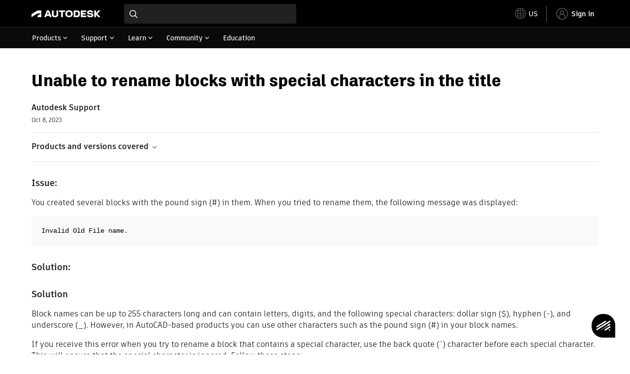

--- FILE ---
content_type: text/html; charset=utf-8
request_url: https://www.autodesk.com/support/technical/article/caas/sfdcarticles/sfdcarticles/Unable-to-rename-blocks-with-special-characters-in-the-title.html
body_size: 5769
content:
<!doctype html><html lang="en-US" data-pds-host="https://web-engineering-svc.autodesk.com" data-env="prod"><head><meta charset="UTF-8"/><meta name="viewport" content="width=device-width,initial-scale=1,shrink-to-fit=no"/><script type="text/javascript" data-uh="script" src="https://swc.autodesk.com/web-mfe/universal-header/v1/app.js" defer="defer" -></script><script src="https://swc.autodesk.com/web-mfe/universal-footer/v1/app.js" type="text/javascript" defer="defer"></script><script type="text/javascript" src="https://prd-cfp.autodesk.com/cfp-vendors/current/main.js" defer="defer"></script><script type="text/javascript" src="https://prd-cfp.autodesk.com/cfp-runtime/current/main.js" defer="defer"></script><script type="text/javascript" src="https://ase-cdn.autodesk.com/adp/v3/latest/js/@adsk/adp-web-analytics-sdk.min.js" defer="defer"></script><script type="text/javascript" src="https://swc.autodesk.com/web-utils/conversion-web-analytics-utils/main.js" defer="defer"></script><link rel="preload" href="https://swc.autodesk.com/pharmacopeia/fonts/ArtifaktLegend/v1.0/WOFF2/Artifakt%20Legend%20Extra%20Bold.woff2" as="font" type="font/woff2" crossorigin/><style>@font-face{font-family:ArtifaktLegend;src:local('Artifakt Legend Extra Bold'),local('ArtifaktLegend-ExtraBold'),url('https://swc.autodesk.com/pharmacopeia/fonts/ArtifaktLegend/v1.0/WOFF2/Artifakt%20Legend%20Extra%20Bold.woff2') format('woff2'),local('Artifakt Legend Extra Bold'),local('ArtifaktLegend-ExtraBold'),url('https://swc.autodesk.com/pharmacopeia/fonts/ArtifaktLegend/v1.0/WOFF/Artifakt%20Legend%20Extra%20Bold.woff') format('woff'),local('Artifakt Legend Extra Bold'),local('ArtifaktLegend-ExtraBold'),url('https://swc.autodesk.com/pharmacopeia/fonts/ArtifaktLegend/v1.0/TTF/Artifakt%20Legend%20Extra%20Bold.ttf') format('truetype');font-weight:800;font-style:normal;font-display:swap}</style><link rel="stylesheet" href="https://swc.autodesk.com/pharmacopeia/css/dhig2021/v3/dhig-global.css"/><title>Unable to rename blocks with special characters in the title</title> <meta name="keywords" content="You created several blocks with the pound sign (#) in them. When you tried to rename them, the following message was displayed: Invalid Old File name. Solution Block names can be up to 255 characters long and can contain letters, digits, and the following special characters: dollar sign ($), hyphen (-), and underscore (_). However, in AutoCAD-based products you can use other characters such as the pound sign (#) in your block names" /> <meta name="description" content="You created several blocks with the pound sign (#) in them. When you tried to rename them, the following message was displayed: Invalid Old File name. Solution Block names can be up to 255 characters long and can contain letters, digits, and the following special characters: dollar sign ($), hyphen (-), and underscore (_). However, in AutoCAD-based products you can use other characters such as the pound sign (#) in your block names" /> <meta name="twitter:card" content="summary" /> <meta name="twitter:title" content="Unable to rename blocks with special characters in the title" /> <meta name="twitter:description" content="You created several blocks with the pound sign (#) in them. When you tried to rename them, the following message was displayed: Invalid Old File name. Solution Block names can be up to 255 characters long and can contain letters, digits, and the following special characters: dollar sign ($), hyphen (-), and underscore (_). However, in AutoCAD-based products you can use other characters such as the pound sign (#) in your block names" /> <meta name="twitter:site" content="@autodesk" /> <meta name="twitter:creator" content="@autodesk" /> <meta name="og:type" content="summary" /> <meta name="og:title" content='Unable to rename blocks with special characters in the title' /> <meta name="og:description" content="You created several blocks with the pound sign (#) in them. When you tried to rename them, the following message was displayed: Invalid Old File name. Solution Block names can be up to 255 characters long and can contain letters, digits, and the following special characters: dollar sign ($), hyphen (-), and underscore (_). However, in AutoCAD-based products you can use other characters such as the pound sign (#) in your block names" /> <link rel="canonical" href="https://www.autodesk.com/support/technical/article/caas/sfdcarticles/sfdcarticles/Unable-to-rename-blocks-with-special-characters-in-the-title.html" /> 
<link rel="alternate" hreflang="de-de" href="https://www.autodesk.com/de/support/technical/article/caas/sfdcarticles/sfdcarticles/Unable-to-rename-blocks-with-special-characters-in-the-title.html"/><link rel="alternate" hreflang="en-us" href="https://www.autodesk.com/support/technical/article/caas/sfdcarticles/sfdcarticles/Unable-to-rename-blocks-with-special-characters-in-the-title.html"/><link rel="alternate" hreflang="es-es" href="https://www.autodesk.com/es/support/technical/article/caas/sfdcarticles/sfdcarticles/Unable-to-rename-blocks-with-special-characters-in-the-title.html"/><link rel="alternate" hreflang="fr-fr" href="https://www.autodesk.com/fr/support/technical/article/caas/sfdcarticles/sfdcarticles/Unable-to-rename-blocks-with-special-characters-in-the-title.html"/><link rel="alternate" hreflang="it-it" href="https://www.autodesk.com/it/support/technical/article/caas/sfdcarticles/sfdcarticles/Unable-to-rename-blocks-with-special-characters-in-the-title.html"/><link rel="alternate" hreflang="ja-jp" href="https://www.autodesk.com/jp/support/technical/article/caas/sfdcarticles/sfdcarticles/Unable-to-rename-blocks-with-special-characters-in-the-title.html"/><link rel="alternate" hreflang="ko-kr" href="https://www.autodesk.com/kr/support/technical/article/caas/sfdcarticles/sfdcarticles/Unable-to-rename-blocks-with-special-characters-in-the-title.html"/><link rel="alternate" hreflang="pt-br" href="https://www.autodesk.com/br/support/technical/article/caas/sfdcarticles/sfdcarticles/Unable-to-rename-blocks-with-special-characters-in-the-title.html"/><link rel="alternate" hreflang="zh-cn" href="https://www.autodesk.com.cn/support/technical/article/caas/sfdcarticles/sfdcarticles/Unable-to-rename-blocks-with-special-characters-in-the-title.html"/><link rel="alternate" hreflang="cs-cz" href="https://www.autodesk.com/support/technical/article/caas/sfdcarticles/sfdcarticles/Unable-to-rename-blocks-with-special-characters-in-the-title.html"/><link rel="alternate" hreflang="da-dk" href="https://www.autodesk.com/support/technical/article/caas/sfdcarticles/sfdcarticles/Unable-to-rename-blocks-with-special-characters-in-the-title.html"/><link rel="alternate" hreflang="de-ch" href="https://www.autodesk.com/de/support/technical/article/caas/sfdcarticles/sfdcarticles/Unable-to-rename-blocks-with-special-characters-in-the-title.html"/><link rel="alternate" hreflang="de-at" href="https://www.autodesk.com/de/support/technical/article/caas/sfdcarticles/sfdcarticles/Unable-to-rename-blocks-with-special-characters-in-the-title.html"/><link rel="alternate" hreflang="en-au" href="https://www.autodesk.com/support/technical/article/caas/sfdcarticles/sfdcarticles/Unable-to-rename-blocks-with-special-characters-in-the-title.html"/><link rel="alternate" hreflang="en-ca" href="https://www.autodesk.com/support/technical/article/caas/sfdcarticles/sfdcarticles/Unable-to-rename-blocks-with-special-characters-in-the-title.html"/><link rel="alternate" hreflang="en-gb" href="https://www.autodesk.com/support/technical/article/caas/sfdcarticles/sfdcarticles/Unable-to-rename-blocks-with-special-characters-in-the-title.html"/><link rel="alternate" hreflang="en-hk" href="https://www.autodesk.com/support/technical/article/caas/sfdcarticles/sfdcarticles/Unable-to-rename-blocks-with-special-characters-in-the-title.html"/><link rel="alternate" hreflang="en-in" href="https://www.autodesk.com/support/technical/article/caas/sfdcarticles/sfdcarticles/Unable-to-rename-blocks-with-special-characters-in-the-title.html"/><link rel="alternate" hreflang="en-ie" href="https://www.autodesk.com/support/technical/article/caas/sfdcarticles/sfdcarticles/Unable-to-rename-blocks-with-special-characters-in-the-title.html"/><link rel="alternate" hreflang="en-nl" href="https://www.autodesk.com/support/technical/article/caas/sfdcarticles/sfdcarticles/Unable-to-rename-blocks-with-special-characters-in-the-title.html"/><link rel="alternate" hreflang="en-th" href="https://www.autodesk.com/support/technical/article/caas/sfdcarticles/sfdcarticles/Unable-to-rename-blocks-with-special-characters-in-the-title.html"/><link rel="alternate" hreflang="en-id" href="https://www.autodesk.com/support/technical/article/caas/sfdcarticles/sfdcarticles/Unable-to-rename-blocks-with-special-characters-in-the-title.html"/><link rel="alternate" hreflang="en-ph" href="https://www.autodesk.com/support/technical/article/caas/sfdcarticles/sfdcarticles/Unable-to-rename-blocks-with-special-characters-in-the-title.html"/><link rel="alternate" hreflang="en-my" href="https://www.autodesk.com/support/technical/article/caas/sfdcarticles/sfdcarticles/Unable-to-rename-blocks-with-special-characters-in-the-title.html"/><link rel="alternate" hreflang="en-nz" href="https://www.autodesk.com/support/technical/article/caas/sfdcarticles/sfdcarticles/Unable-to-rename-blocks-with-special-characters-in-the-title.html"/><link rel="alternate" hreflang="en-sg" href="https://www.autodesk.com/support/technical/article/caas/sfdcarticles/sfdcarticles/Unable-to-rename-blocks-with-special-characters-in-the-title.html"/><link rel="alternate" hreflang="en-za" href="https://www.autodesk.com/support/technical/article/caas/sfdcarticles/sfdcarticles/Unable-to-rename-blocks-with-special-characters-in-the-title.html"/><link rel="alternate" hreflang="en-ae" href="https://www.autodesk.com/support/technical/article/caas/sfdcarticles/sfdcarticles/Unable-to-rename-blocks-with-special-characters-in-the-title.html"/><link rel="alternate" hreflang="en-eg" href="https://www.autodesk.com/support/technical/article/caas/sfdcarticles/sfdcarticles/Unable-to-rename-blocks-with-special-characters-in-the-title.html"/><link rel="alternate" hreflang="en-il" href="https://www.autodesk.com/support/technical/article/caas/sfdcarticles/sfdcarticles/Unable-to-rename-blocks-with-special-characters-in-the-title.html"/><link rel="alternate" hreflang="en-kw" href="https://www.autodesk.com/support/technical/article/caas/sfdcarticles/sfdcarticles/Unable-to-rename-blocks-with-special-characters-in-the-title.html"/><link rel="alternate" hreflang="en-om" href="https://www.autodesk.com/support/technical/article/caas/sfdcarticles/sfdcarticles/Unable-to-rename-blocks-with-special-characters-in-the-title.html"/><link rel="alternate" hreflang="en-qa" href="https://www.autodesk.com/support/technical/article/caas/sfdcarticles/sfdcarticles/Unable-to-rename-blocks-with-special-characters-in-the-title.html"/><link rel="alternate" hreflang="en-sa" href="https://www.autodesk.com/support/technical/article/caas/sfdcarticles/sfdcarticles/Unable-to-rename-blocks-with-special-characters-in-the-title.html"/><link rel="alternate" hreflang="es-ar" href="https://www.autodesk.com/es/support/technical/article/caas/sfdcarticles/sfdcarticles/Unable-to-rename-blocks-with-special-characters-in-the-title.html"/><link rel="alternate" hreflang="es-pe" href="https://www.autodesk.com/es/support/technical/article/caas/sfdcarticles/sfdcarticles/Unable-to-rename-blocks-with-special-characters-in-the-title.html"/><link rel="alternate" hreflang="es-co" href="https://www.autodesk.com/es/support/technical/article/caas/sfdcarticles/sfdcarticles/Unable-to-rename-blocks-with-special-characters-in-the-title.html"/><link rel="alternate" hreflang="es-cl" href="https://www.autodesk.com/es/support/technical/article/caas/sfdcarticles/sfdcarticles/Unable-to-rename-blocks-with-special-characters-in-the-title.html"/><link rel="alternate" hreflang="es-uy" href="https://www.autodesk.com/es/support/technical/article/caas/sfdcarticles/sfdcarticles/Unable-to-rename-blocks-with-special-characters-in-the-title.html"/><link rel="alternate" hreflang="es-mx" href="https://www.autodesk.com/es/support/technical/article/caas/sfdcarticles/sfdcarticles/Unable-to-rename-blocks-with-special-characters-in-the-title.html"/><link rel="alternate" hreflang="fi-fi" href="https://www.autodesk.com/support/technical/article/caas/sfdcarticles/sfdcarticles/Unable-to-rename-blocks-with-special-characters-in-the-title.html"/><link rel="alternate" hreflang="fr-be" href="https://www.autodesk.com/fr/support/technical/article/caas/sfdcarticles/sfdcarticles/Unable-to-rename-blocks-with-special-characters-in-the-title.html"/><link rel="alternate" hreflang="fr-ca" href="https://www.autodesk.com/fr/support/technical/article/caas/sfdcarticles/sfdcarticles/Unable-to-rename-blocks-with-special-characters-in-the-title.html"/><link rel="alternate" hreflang="fr-ch" href="https://www.autodesk.com/fr/support/technical/article/caas/sfdcarticles/sfdcarticles/Unable-to-rename-blocks-with-special-characters-in-the-title.html"/><link rel="alternate" hreflang="hu-hu" href="https://www.autodesk.com/support/technical/article/caas/sfdcarticles/sfdcarticles/Unable-to-rename-blocks-with-special-characters-in-the-title.html"/><link rel="alternate" hreflang="it-ch" href="https://www.autodesk.com/it/support/technical/article/caas/sfdcarticles/sfdcarticles/Unable-to-rename-blocks-with-special-characters-in-the-title.html"/><link rel="alternate" hreflang="nl-be" href="https://www.autodesk.com/support/technical/article/caas/sfdcarticles/sfdcarticles/Unable-to-rename-blocks-with-special-characters-in-the-title.html"/><link rel="alternate" hreflang="nl-nl" href="https://www.autodesk.com/support/technical/article/caas/sfdcarticles/sfdcarticles/Unable-to-rename-blocks-with-special-characters-in-the-title.html"/><link rel="alternate" hreflang="no-no" href="https://www.autodesk.com/support/technical/article/caas/sfdcarticles/sfdcarticles/Unable-to-rename-blocks-with-special-characters-in-the-title.html"/><link rel="alternate" hreflang="pl-pl" href="https://www.autodesk.com/support/technical/article/caas/sfdcarticles/sfdcarticles/Unable-to-rename-blocks-with-special-characters-in-the-title.html"/><link rel="alternate" hreflang="pt-pt" href="https://www.autodesk.com/br/support/technical/article/caas/sfdcarticles/sfdcarticles/Unable-to-rename-blocks-with-special-characters-in-the-title.html"/><link rel="alternate" hreflang="sv-se" href="https://www.autodesk.com/support/technical/article/caas/sfdcarticles/sfdcarticles/Unable-to-rename-blocks-with-special-characters-in-the-title.html"/><link rel="alternate" hreflang="tr-tr" href="https://www.autodesk.com/support/technical/article/caas/sfdcarticles/sfdcarticles/Unable-to-rename-blocks-with-special-characters-in-the-title.html"/><link rel="alternate" hreflang="zh-tw" href="https://www.autodesk.com.cn/support/technical/article/caas/sfdcarticles/sfdcarticles/Unable-to-rename-blocks-with-special-characters-in-the-title.html"/><link rel="alternate" hreflang="x-default" href="https://www.autodesk.com/support/technical/article/caas/sfdcarticles/sfdcarticles/Unable-to-rename-blocks-with-special-characters-in-the-title.html"/><meta name="alternate" data-locale="ru-ru" data-link="https://www.autodesk.com/ru-ru">  <link rel="preconnect" href="https://swc.autodesk.com"/><link rel="preconnect" href="https://damassets.autodesk.net"/><link rel="preconnect" href="https://static-dc.autodesk.net"/><link rel="preconnect" href="https://tags.tiqcdn.com"/><link rel="dns-prefetch" href="https://app.digital-help-prd.autodesk.com"/><link rel="icon" type="image/png" href="https://static-dc.autodesk.net/etc.clientlibs/dotcom/clientlibs/clientlib-site/resources/images/favicons/app-icon-192.png" sizes="192x192"/><link rel="apple-touch-icon" type="image/png" href="https://static-dc.autodesk.net/etc.clientlibs/dotcom/clientlibs/clientlib-site/resources/images/favicons/touch-icon-180.png"/><link rel="icon" type="image/svg+xml" href="https://static-dc.autodesk.net/etc.clientlibs/dotcom/clientlibs/clientlib-site/resources/images/favicons/favicon.svg"/><script defer="defer" src="/support/technical/static/js/main.09ccb7c7.js"></script><style data-styled="true" data-styled-version="6.1.18">html{-moz-text-size-adjust:none;-webkit-text-size-adjust:none;text-size-adjust:none;}/*!sc*/
body{font-family:ArtifaktElement,Arial,sans-serif;margin:0;padding:0;}/*!sc*/
.container--header,.fixed-header{min-height:57px;}/*!sc*/
@media screen and (min-width: 1040px){.container--header,.fixed-header{min-height:97.5px;}}/*!sc*/
.etx-root{min-height:300px;}/*!sc*/
.page-container-wrapper{margin:0 auto;max-width:100pc;}/*!sc*/
.page-container,.page-container-inner{margin:0 5%;}/*!sc*/
@media (min-width: 560px){.page-container,.page-container-inner{margin:0 24px;}}/*!sc*/
@media (min-width: 1040px){.page-container,.page-container-inner{margin:0 5%;max-width:90%;}}/*!sc*/
.wd-lightbox-overlay{display:none;}/*!sc*/
data-styled.g1[id="sc-global-doEtEA1"]{content:"sc-global-doEtEA1,"}/*!sc*/
</style></head><body><div id="dhig-svg-container" style="display:none"><svg width="0" height="0" style="position:absolute"><symbol fill="none" viewBox="0 0 24 24" id="dhig--icons--utility--cta-arrow-right" xmlns="http://www.w3.org/2000/svg"><path d="M12.06 8l3.995 4m0 0l-3.995 4m3.995-4H7m15 0c0 5.523-4.477 10-10 10S2 17.523 2 12 6.477 2 12 2s10 4.477 10 10z" stroke="currentColor" stroke-width="1.5" stroke-linecap="round" stroke-linejoin="round"></path></symbol><symbol fill="none" viewBox="0 0 24 24" id="dhig--icons--utility--external" xmlns="http://www.w3.org/2000/svg"><path d="M9.787 8.536h6.143m0 0v6.143m0-6.143L9 15.464" stroke="currentColor" stroke-width="1.5" stroke-linecap="round" stroke-linejoin="round"></path></symbol></svg></div><div><div class="container container--header"><div id="etx-uh-container" class="fixed-header"></div></div><div class="container"><div id="root" class="cmp-container"><script>
        window.__PRELOADED_STATE__ = {"errorData":{"hasError":false,"errorType":null,"metaData":null},"envData":{"ENVIRONMENT":"prd","LOG_LEVEL":"info","HTML_MAX_AGE":"86400","LOGGER_URL":"/support/technical/logger","PKCE_CLIENT_ID":"Zawk0WtDVql66pNj5LpCmUsyTBj0G5o8","ADP_CONFIG":{"prd":{"serviceUrl":"https://akn.analytics.autodesk.com","appId":"knowledge","apiKey":"8738946623b611e793ae92361f002671","signWith":"8e22077f-0f3e-f892-b948-a942275fe856"},"stg":{"serviceUrl":"https://akn.analytics-staging.autodesk.com","appId":"knowledge","apiKey":"44d5873223b611e793ae92361f002671","signWith":"b5d84be8-6b01-4093-adbd-aa89c24ee514","environment":"stg"}},"HOST":"ndz2okf3n3.execute-api.us-east-1.amazonaws.com","VERSION":"11.6.1","ROUTER_BASENAME":"/support/technical","LANGUAGE":"en-US","languageSelector":{"defaultUrl":"https://www.autodesk.com/support/technical/article/caas/sfdcarticles/sfdcarticles/Unable-to-rename-blocks-with-special-characters-in-the-title.html","localeUrlMapping":[{"locale":"de-DE","url":"https://www.autodesk.com/de/support/technical/article/caas/sfdcarticles/sfdcarticles/Unable-to-rename-blocks-with-special-characters-in-the-title.html"},{"locale":"en-US","url":"https://www.autodesk.com/support/technical/article/caas/sfdcarticles/sfdcarticles/Unable-to-rename-blocks-with-special-characters-in-the-title.html"},{"locale":"es-ES","url":"https://www.autodesk.com/es/support/technical/article/caas/sfdcarticles/sfdcarticles/Unable-to-rename-blocks-with-special-characters-in-the-title.html"},{"locale":"fr-FR","url":"https://www.autodesk.com/fr/support/technical/article/caas/sfdcarticles/sfdcarticles/Unable-to-rename-blocks-with-special-characters-in-the-title.html"},{"locale":"it-IT","url":"https://www.autodesk.com/it/support/technical/article/caas/sfdcarticles/sfdcarticles/Unable-to-rename-blocks-with-special-characters-in-the-title.html"},{"locale":"ja-JP","url":"https://www.autodesk.com/jp/support/technical/article/caas/sfdcarticles/sfdcarticles/Unable-to-rename-blocks-with-special-characters-in-the-title.html"},{"locale":"ko-KR","url":"https://www.autodesk.com/kr/support/technical/article/caas/sfdcarticles/sfdcarticles/Unable-to-rename-blocks-with-special-characters-in-the-title.html"},{"locale":"pt-BR","url":"https://www.autodesk.com/br/support/technical/article/caas/sfdcarticles/sfdcarticles/Unable-to-rename-blocks-with-special-characters-in-the-title.html"},{"locale":"zh-CN","url":"https://www.autodesk.com.cn/support/technical/article/caas/sfdcarticles/sfdcarticles/Unable-to-rename-blocks-with-special-characters-in-the-title.html"},{"locale":"cs-CZ","url":"https://www.autodesk.com/support/technical/article/caas/sfdcarticles/sfdcarticles/Unable-to-rename-blocks-with-special-characters-in-the-title.html"},{"locale":"da-DK","url":"https://www.autodesk.com/support/technical/article/caas/sfdcarticles/sfdcarticles/Unable-to-rename-blocks-with-special-characters-in-the-title.html"},{"locale":"de-CH","url":"https://www.autodesk.com/de/support/technical/article/caas/sfdcarticles/sfdcarticles/Unable-to-rename-blocks-with-special-characters-in-the-title.html"},{"locale":"de-AT","url":"https://www.autodesk.com/de/support/technical/article/caas/sfdcarticles/sfdcarticles/Unable-to-rename-blocks-with-special-characters-in-the-title.html"},{"locale":"en-AU","url":"https://www.autodesk.com/support/technical/article/caas/sfdcarticles/sfdcarticles/Unable-to-rename-blocks-with-special-characters-in-the-title.html"},{"locale":"en-CA","url":"https://www.autodesk.com/support/technical/article/caas/sfdcarticles/sfdcarticles/Unable-to-rename-blocks-with-special-characters-in-the-title.html"},{"locale":"en-GB","url":"https://www.autodesk.com/support/technical/article/caas/sfdcarticles/sfdcarticles/Unable-to-rename-blocks-with-special-characters-in-the-title.html"},{"locale":"en-HK","url":"https://www.autodesk.com/support/technical/article/caas/sfdcarticles/sfdcarticles/Unable-to-rename-blocks-with-special-characters-in-the-title.html"},{"locale":"en-IN","url":"https://www.autodesk.com/support/technical/article/caas/sfdcarticles/sfdcarticles/Unable-to-rename-blocks-with-special-characters-in-the-title.html"},{"locale":"en-IE","url":"https://www.autodesk.com/support/technical/article/caas/sfdcarticles/sfdcarticles/Unable-to-rename-blocks-with-special-characters-in-the-title.html"},{"locale":"en-NL","url":"https://www.autodesk.com/support/technical/article/caas/sfdcarticles/sfdcarticles/Unable-to-rename-blocks-with-special-characters-in-the-title.html"},{"locale":"en-TH","url":"https://www.autodesk.com/support/technical/article/caas/sfdcarticles/sfdcarticles/Unable-to-rename-blocks-with-special-characters-in-the-title.html"},{"locale":"en-ID","url":"https://www.autodesk.com/support/technical/article/caas/sfdcarticles/sfdcarticles/Unable-to-rename-blocks-with-special-characters-in-the-title.html"},{"locale":"en-PH","url":"https://www.autodesk.com/support/technical/article/caas/sfdcarticles/sfdcarticles/Unable-to-rename-blocks-with-special-characters-in-the-title.html"},{"locale":"en-MY","url":"https://www.autodesk.com/support/technical/article/caas/sfdcarticles/sfdcarticles/Unable-to-rename-blocks-with-special-characters-in-the-title.html"},{"locale":"en-NZ","url":"https://www.autodesk.com/support/technical/article/caas/sfdcarticles/sfdcarticles/Unable-to-rename-blocks-with-special-characters-in-the-title.html"},{"locale":"en-SG","url":"https://www.autodesk.com/support/technical/article/caas/sfdcarticles/sfdcarticles/Unable-to-rename-blocks-with-special-characters-in-the-title.html"},{"locale":"en-ZA","url":"https://www.autodesk.com/support/technical/article/caas/sfdcarticles/sfdcarticles/Unable-to-rename-blocks-with-special-characters-in-the-title.html"},{"locale":"en-AE","url":"https://www.autodesk.com/support/technical/article/caas/sfdcarticles/sfdcarticles/Unable-to-rename-blocks-with-special-characters-in-the-title.html"},{"locale":"en-EG","url":"https://www.autodesk.com/support/technical/article/caas/sfdcarticles/sfdcarticles/Unable-to-rename-blocks-with-special-characters-in-the-title.html"},{"locale":"en-IL","url":"https://www.autodesk.com/support/technical/article/caas/sfdcarticles/sfdcarticles/Unable-to-rename-blocks-with-special-characters-in-the-title.html"},{"locale":"en-KW","url":"https://www.autodesk.com/support/technical/article/caas/sfdcarticles/sfdcarticles/Unable-to-rename-blocks-with-special-characters-in-the-title.html"},{"locale":"en-OM","url":"https://www.autodesk.com/support/technical/article/caas/sfdcarticles/sfdcarticles/Unable-to-rename-blocks-with-special-characters-in-the-title.html"},{"locale":"en-QA","url":"https://www.autodesk.com/support/technical/article/caas/sfdcarticles/sfdcarticles/Unable-to-rename-blocks-with-special-characters-in-the-title.html"},{"locale":"en-SA","url":"https://www.autodesk.com/support/technical/article/caas/sfdcarticles/sfdcarticles/Unable-to-rename-blocks-with-special-characters-in-the-title.html"},{"locale":"es-AR","url":"https://www.autodesk.com/es/support/technical/article/caas/sfdcarticles/sfdcarticles/Unable-to-rename-blocks-with-special-characters-in-the-title.html"},{"locale":"es-PE","url":"https://www.autodesk.com/es/support/technical/article/caas/sfdcarticles/sfdcarticles/Unable-to-rename-blocks-with-special-characters-in-the-title.html"},{"locale":"es-CO","url":"https://www.autodesk.com/es/support/technical/article/caas/sfdcarticles/sfdcarticles/Unable-to-rename-blocks-with-special-characters-in-the-title.html"},{"locale":"es-CL","url":"https://www.autodesk.com/es/support/technical/article/caas/sfdcarticles/sfdcarticles/Unable-to-rename-blocks-with-special-characters-in-the-title.html"},{"locale":"es-UY","url":"https://www.autodesk.com/es/support/technical/article/caas/sfdcarticles/sfdcarticles/Unable-to-rename-blocks-with-special-characters-in-the-title.html"},{"locale":"es-MX","url":"https://www.autodesk.com/es/support/technical/article/caas/sfdcarticles/sfdcarticles/Unable-to-rename-blocks-with-special-characters-in-the-title.html"},{"locale":"fi-FI","url":"https://www.autodesk.com/support/technical/article/caas/sfdcarticles/sfdcarticles/Unable-to-rename-blocks-with-special-characters-in-the-title.html"},{"locale":"fr-BE","url":"https://www.autodesk.com/fr/support/technical/article/caas/sfdcarticles/sfdcarticles/Unable-to-rename-blocks-with-special-characters-in-the-title.html"},{"locale":"fr-CA","url":"https://www.autodesk.com/fr/support/technical/article/caas/sfdcarticles/sfdcarticles/Unable-to-rename-blocks-with-special-characters-in-the-title.html"},{"locale":"fr-CH","url":"https://www.autodesk.com/fr/support/technical/article/caas/sfdcarticles/sfdcarticles/Unable-to-rename-blocks-with-special-characters-in-the-title.html"},{"locale":"hu-HU","url":"https://www.autodesk.com/support/technical/article/caas/sfdcarticles/sfdcarticles/Unable-to-rename-blocks-with-special-characters-in-the-title.html"},{"locale":"it-CH","url":"https://www.autodesk.com/it/support/technical/article/caas/sfdcarticles/sfdcarticles/Unable-to-rename-blocks-with-special-characters-in-the-title.html"},{"locale":"nl-BE","url":"https://www.autodesk.com/support/technical/article/caas/sfdcarticles/sfdcarticles/Unable-to-rename-blocks-with-special-characters-in-the-title.html"},{"locale":"nl-NL","url":"https://www.autodesk.com/support/technical/article/caas/sfdcarticles/sfdcarticles/Unable-to-rename-blocks-with-special-characters-in-the-title.html"},{"locale":"no-NO","url":"https://www.autodesk.com/support/technical/article/caas/sfdcarticles/sfdcarticles/Unable-to-rename-blocks-with-special-characters-in-the-title.html"},{"locale":"pl-PL","url":"https://www.autodesk.com/support/technical/article/caas/sfdcarticles/sfdcarticles/Unable-to-rename-blocks-with-special-characters-in-the-title.html"},{"locale":"pt-PT","url":"https://www.autodesk.com/br/support/technical/article/caas/sfdcarticles/sfdcarticles/Unable-to-rename-blocks-with-special-characters-in-the-title.html"},{"locale":"sv-SE","url":"https://www.autodesk.com/support/technical/article/caas/sfdcarticles/sfdcarticles/Unable-to-rename-blocks-with-special-characters-in-the-title.html"},{"locale":"tr-TR","url":"https://www.autodesk.com/support/technical/article/caas/sfdcarticles/sfdcarticles/Unable-to-rename-blocks-with-special-characters-in-the-title.html"},{"locale":"zh-TW","url":"https://www.autodesk.com.cn/support/technical/article/caas/sfdcarticles/sfdcarticles/Unable-to-rename-blocks-with-special-characters-in-the-title.html"}]},"loadAA":true,"pageType":"caas"},"productData":{"productDocumentation":{},"bannerBoxData":{},"recommendationLoading":false,"recommendedContent":[],"customContentLoading":false,"error":{"errorType":null,"errorMetaData":null},"productSlug":"","browseTypes":[],"generalTopics":"","contactSupport":""},"caasData":{"request":{"origin":"upi","key":"caas/sfdcarticles/sfdcarticles/Unable-to-rename-blocks-with-special-characters-in-the-title.html","locale":"en-US"},"response":{"source":"sfdcarticles","url":"http://help.autodesk.com.s3.amazonaws.com/sfdcarticles/Unable-to-rename-blocks-with-special-characters-in-the-title","shortDescription":"You created several blocks with the pound sign (#) in them. When you tried to rename them, the following message was displayed: Invalid Old File name. Solution Block names can be up to 255 characters long and can contain letters, digits, and the following special characters: dollar sign ($), hyphen (-), and underscore (_). However, in AutoCAD-based products you can use other characters such as the pound sign (#) in your block names","title":"Unable to rename blocks with special characters in the title","publishDate":"2023-10-08 00:00:00","contentGroup":["Troubleshooting"],"topicId":"kA93g0000000EqI","caasContent":"\u003cdiv id=\"sfdcarticles\" class=\"caas_sf\"\u003e\u003cdiv id=\"sfdcarticles\" class=\"caas_sf\"\u003e\n \u003cdiv id=\"issue\" class=\"adskkb_issues\"\u003e\n  \u003ch3\u003eIssue:\u003c/h3\u003e\n  \u003cdiv id=\"section2\"\u003e\n   \u003cp\u003eYou created several blocks with the pound sign (#) in them.&nbsp;When you tried to rename them, the following message was displayed:\u003c/p\u003e\n   \u003cp\u003e\u003ccode\u003eInvalid Old File name.\u003c/code\u003e\u003c/p\u003e\n  \u003c/div\u003e\n \u003c/div\u003e\n \u003cdiv id=\"solution\" class=\"adskkb_solution\"\u003e\n  \u003ch3\u003eSolution:\u003c/h3\u003e\n  \u003cdiv id=\"section3\"\u003e\n   \u003ch3\u003eSolution\u003c/h3\u003e\n   \u003cp\u003eBlock names can be up to 255 characters long and can contain letters, digits, and the following special characters: dollar sign ($), hyphen (-), and underscore (_). However, in AutoCAD-based products you can use other characters such as the pound sign (#) in your block names.\u003c/p\u003e\n   \u003cp\u003eIf you receive this error when you try to rename a block that contains a special character, use the back quote (`) character before each special character. This will&nbsp;ensure that the special character is ignored. Follow these steps:\u003c/p\u003e\n   \u003col start=\"1\"\u003e\n    \u003cli\u003eAt the command prompt,&nbsp;enter \u003cb\u003erename\u003c/b\u003e.\u003c/li\u003e\n    \u003cli\u003eSelect the block you want to rename.\u003c/li\u003e\n    \u003cli\u003eInsert a back quote before each special character in the name.\u003c/li\u003e\n    \u003cli\u003eEnter the new name in the Rename To text box.\u003c/li\u003e\n    \u003cli\u003eClick OK.\u003c/li\u003e\n   \u003c/ol\u003e\n   \u003cp\u003e\u003cb\u003eNote: \u003c/b\u003eIf you know the name of the block you want to rename, you can use the command line version of RENAME, \u003cb\u003e-rename\u003c/b\u003e, without having to use the back quote.\u003c/p\u003e\n  \u003c/div\u003e\n \u003c/div\u003e\n \u003cdiv id=\"products\" class=\"adskkb_products\"\u003e\n  \u003ch3\u003eProducts:\u003c/h3\u003e AutoCAD; AutoCAD LT;\n \u003c/div\u003e\n \u003cdiv id=\"versions\" class=\"adskkb_versions\"\u003e\n  \u003ch3\u003eVersions:\u003c/h3\u003e 2000; 2002; 2004; 2005; 2006; 2007; 2000i;\n \u003c/div\u003e\n\u003c/div\u003e\u003c/div\u003e","publisher":"Autodesk","language":"english","lastUpdateDate":"2023-10-08 00:00:00","contentUrl":"https://www.autodesk.com/support/technical/article/caas/sfdcarticles/sfdcarticles/Unable-to-rename-blocks-with-special-characters-in-the-title.html","subSource":"FaqArticle","caasKey":"caas/sfdcarticles/sfdcarticles/Unable-to-rename-blocks-with-special-characters-in-the-title.html","sfdcId":"kA93g0000000EqI","upiLanguage":"ENU","productRelease":["AutoCAD 2000","AutoCAD 2002","AutoCAD 2004","AutoCAD 2005","AutoCAD 2006","AutoCAD 2007"],"productLine":["AutoCAD","AutoCAD LT","Architecture Engineering & Construction Collection","AutoCAD Products","Product Design & Manufacturing Collection","AutoCAD Specialized Toolsets","AutoCAD Revit LT Suite","Industry Collections"],"caseCount":"0","nodeId":"kA93g0000000EqI","description":"You created several blocks with the pound sign (#) in them. When you tried to rename them, the following message was displayed: Invalid Old File name.","knowledgeSource":"Technical Support","mediaType":["Text Only"],"audience":["User"],"versionNumber":"6","articleType":"FAQ","docnUrl":"Unable-to-rename-blocks-with-special-characters-in-the-title","versionId":"ka93g000000MOr7AAG","articleNumber":"000284437","contactSupport":"\n\n\n\u003cdiv class=\"xfpage-content-container\"\u003e\n  \n  \u003cdiv class=\"root container responsivegrid\"\u003e\n\n    \n    \n    \n    \u003cdiv id=\"container-3acc490818\" class=\"cmp-container\"\u003e\n        \n        \u003cdiv class=\"flexible-text\"\u003e\u003cdiv id=\"flexible-text-106aeb187a\" class=\"pnl-ft dhig-theme--light dhig-py-8\" data-wat-content-type=\"panel\" data-wat-content-name=\"flexible text-only\" style=\"background-color: #f9f9f9;\"\u003e\n  \u003cdiv class=\"page-container-wrapper\"\u003e\n    \u003cdiv class=\"page-container\"\u003e\n      \n      \u003cdiv class=\"pnl-ft__heading lg:dhig-w-3/5\"\u003e\n\u003cdiv id=\"title-d8bb64ba85\" class=\"cmp-title \"\u003e\n  \u003ch2 class=\"cmp-title__text dhig-typography-headline-medium\"\u003e\n    Need help? Ask the Autodesk Assistant!\u003c/h2\u003e\n\u003c/div\u003e\n\n    \n\n\u003c/div\u003e\n      \u003cdiv class=\"md:dhig-flex\"\u003e\n        \u003cdiv class=\"lg:dhig-w-3/5 md:dhig-w-2/3\"\u003e\n          \n          \u003cdiv class=\"dhig-mt-2 pnl-ft__subheading\"\u003e\n\u003cdiv id=\"text-f19f35bbbd\" class=\"cmp-text dhig-typography-body-copy-medium\"\u003e\n  \u003cdiv class=\"cmp-text-editable  cmp-text-editable_v2_see_more\"\u003e\n    \u003cp\u003eThe Assistant can help you find answers or contact an agent.\u003c/p\u003e\n\n    \n  \u003c/div\u003e\n\u003c/div\u003e\n\n\n    \n\n\u003c/div\u003e\n          \n          \u003cdiv class=\"dhig-mt-4 pnl-ft__cta-button\"\u003e\n\n\u003cdiv class=\"cmp-button__wrapper \" style=\"width: 100%;\"\u003e\n  \n  \u003ca class=\"cmp-button MuiButtonBase-root MuiButton-root MuiButton-contained cmp-button__row-reverse assistant-onclick assistant-loading Mui-disabled assistant-icon \" id=\"button-0ad54db111\" tabindex=\"0\" data-video-id=\"/content/autodesk/global/en/support/contact-support.html\" data-login=\"false\" data-return-url=\"/content/autodesk/global/en/support/contact-support.html\" data-wat-loc=\"content\" data-wat-val=\"contact support\" data-wat-link=\"true\" href=\"/support/contact-support\"\u003e\n    \n    \n    \n    \u003cspan class=\"cmp-button__text MuiButton-label\"\u003eAsk the Assistant\u003c/span\u003e\n    \n    \u003cspan class=\"cmp-button__autodesk-assistant-icon\"\u003e\n      \u003csvg class=\"dc-button-icon cmp-button__icon DhigSvgIcon\" width=\"20\" height=\"24\" viewBox=\"0 0 20 24\" fill=\"none\" xmlns=\"http://www.w3.org/2000/svg\"\u003e\n        \u003cpath fill-rule=\"evenodd\" clip-rule=\"evenodd\" d=\"M13.0695 5.51804C13.3073 5.89858 13.1916 6.39984 12.811 6.63763L1.33667 13.8076C0.956128 14.0454 0.454867 13.9297 0.217076 13.5491C-0.0207158 13.1686 0.0950095 12.6673 0.475555 12.4295L11.9499 5.25956C12.3305 5.02176 12.8317 5.13749 13.0695 5.51804ZM19.3549 5.68563C19.5927 6.06617 19.4769 6.56743 19.0964 6.80522L1.61542 17.7286C1.23487 17.9663 0.733609 17.8506 0.495817 17.4701C0.258026 17.0895 0.373751 16.5883 0.754297 16.3505L18.2353 5.42715C18.6158 5.18936 19.1171 5.30508 19.3549 5.68563ZM19.2572 9.84868C19.495 10.2292 19.3793 10.7305 18.9988 10.9683L17.2438 12.0649C16.8633 12.3027 16.362 12.187 16.1242 11.8064C15.8864 11.4259 16.0021 10.9246 16.3827 10.6868L18.1376 9.5902C18.5182 9.35241 19.0195 9.46813 19.2572 9.84868ZM19.7825 13.4903C20.0202 13.8709 19.9045 14.3721 19.524 14.6099L13.23 18.5428C12.8495 18.7806 12.3482 18.6649 12.1104 18.2843C11.8727 17.9038 11.9884 17.4025 12.3689 17.1647L18.6629 13.2318C19.0434 12.994 19.5447 13.1098 19.7825 13.4903ZM19.4431 17.6173C19.6809 17.9978 19.5652 18.4991 19.1847 18.7369L19.179 18.7404C18.7985 18.9782 18.2972 18.8625 18.0594 18.482C17.8216 18.1014 17.9373 17.6002 18.3179 17.3624L18.3235 17.3588C18.704 17.121 19.2053 17.2367 19.4431 17.6173Z\" fill=\"white\"/\u003e\n        \u003cmask id=\"mask0_497_5061\" style=\"mask-type:alpha\" maskUnits=\"userSpaceOnUse\" x=\"5\" y=\"10\" width=\"13\" height=\"9\"\u003e\n        \u003cpath fill-rule=\"evenodd\" clip-rule=\"evenodd\" d=\"M5.97302 18.149C5.73524 17.7685 5.85098 17.2672 6.23153 17.0294L16.3828 10.6866C16.7633 10.4488 17.2646 10.5646 17.5024 10.9451C17.7401 11.3257 17.6244 11.8269 17.2438 12.0647L7.09261 18.4075C6.71206 18.6453 6.2108 18.5296 5.97302 18.149Z\" fill=\"url(#paint0_linear_497_5061)\"/\u003e\n        \u003c/mask\u003e\n        \u003cg mask=\"url(#mask0_497_5061)\"\u003e\n        \u003cpath fill-rule=\"evenodd\" clip-rule=\"evenodd\" d=\"M5.97302 18.1491C5.73524 17.7686 5.85098 17.2673 6.23153 17.0295L16.3828 10.6867C16.7633 10.449 17.2646 10.5647 17.5024 10.9452C17.7401 11.3258 17.6244 11.8271 17.2438 12.0648L7.09261 18.4076C6.71206 18.6454 6.2108 18.5297 5.97302 18.1491Z\" fill=\"black\"/\u003e\n        \u003c/g\u003e\n        \u003cdefs\u003e\n        \u003clinearGradient id=\"paint0_linear_497_5061\" x1=\"16.3186\" y1=\"11.587\" x2=\"17.1031\" y2=\"15.8914\" gradientUnits=\"userSpaceOnUse\"\u003e\n        \u003cstop stop-opacity=\"0.6\"/\u003e\n        \u003cstop offset=\"0.5\" stop-opacity=\"0.25\"/\u003e\n        \u003cstop offset=\"1\" stop-opacity=\"0.1\"/\u003e\n        \u003c/linearGradient\u003e\n        \u003c/defs\u003e\n      \u003c/svg\u003e\n    \u003c/span\u003e\n  \u003c/a\u003e\n\n\n\u003c/div\u003e\n\n\n\u003c/div\u003e\n        \u003c/div\u003e\n        \n        \u003cdiv class=\"lg:dhig-w-2/5 md:dhig-w-1/3 dhig-flex\"\u003e\n          \n          \u003chr class=\"MuiDivider-root MuiDivider-light MuiDivider-vertical\"/\u003e\n          \u003cdiv class=\"md:dhig-my-2 md:dhig-ml-6 sm:dhig-my-8\"\u003e\n\u003cdiv id=\"text-31325da7b4\" class=\"cmp-text dhig-typography-body-copy-medium\"\u003e\n  \u003cdiv class=\"cmp-text-editable  cmp-text-editable_v2_see_more\"\u003e\n    \u003cp\u003e\u003cb\u003eWhat level of support do you have?\u003c/b\u003e\u003c/p\u003e\n\u003cp\u003eDifferent subscription plans provide distinct categories of support. Find out the level of support for your plan.\u003c/p\u003e\n\u003cp\u003e\u003ca id=\"coral-id-694\" data-wat-link=\"true\" data-wat-val=\"view levels of support\" data-wat-loc=\"content\" class=\"MuiTypography-root MuiLink-root MuiLink-underlineHover\" href=\"/support/subscription-support\"\u003eView levels of support\u003c/a\u003e\u003c/p\u003e\n\n    \n  \u003c/div\u003e\n\u003c/div\u003e\n\n\n    \n\n\u003c/div\u003e\n        \u003c/div\u003e\n      \u003c/div\u003e\n      \n      \n      \n      \n    \u003c/div\u003e\n  \u003c/div\u003e\n\u003c/div\u003e\n\n\n    \n\n\u003c/div\u003e\n\n        \n    \u003c/div\u003e\n\n\u003c/div\u003e\n\n\u003c/div\u003e\n"}}};
      </script><div id="etx-root" class="etx-root"></div></div></div></div><div class="container"><div id="etx-uf-container" class="etx-footer"></div></div><script type="text/javascript" name="tealium:url" src="//tags.tiqcdn.com/utag/autodesk/akp-akn/prod/utag.js" defer="defer"></script></body><!--ENV STATS Env: prd Version: 11.6.1--><!--Timing: Render: 52 ms / Data Fetch: 26 ms / Node Processing: 26 ms--></html> 

--- FILE ---
content_type: text/plain
request_url: https://c.6sc.co/?m=1
body_size: 194
content:
6suuid=ed263e17532c01000cb16c69710200001764e701